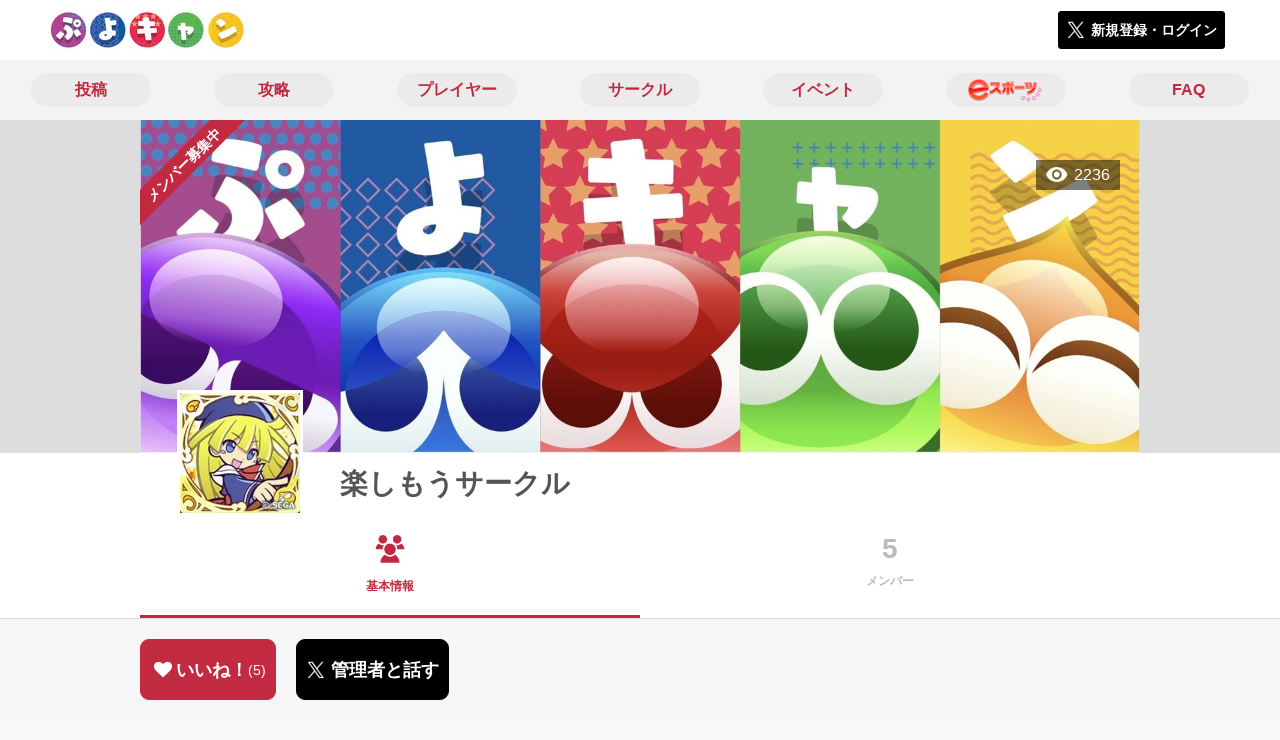

--- FILE ---
content_type: text/html; charset=utf-8
request_url: https://puyo-camp.jp/teams/24163
body_size: 6397
content:
<!DOCTYPE html><html><head><link rel="stylesheet" media="all" href="/production/assets/vendor/normalize.css/normalize.min.css" /><link rel="stylesheet" media="all" href="/production/assets/vendor/font-awesome/css/font-awesome.min.css" /><link rel="stylesheet" media="all" href="/production/assets/vendor/c3/c3.css" /><link rel="stylesheet" media="screen" href="/production/assets/application.2bf3eae5b7249fefd810.css" /><style>body {
    font-family: "Hiragino Kaku Gothic ProN", "Meiryo", "メイリオ", sans-serif;
}</style><meta name="csrf-param" content="authenticity_token" />
<meta name="csrf-token" content="ILRZ4Losg8n6SEbD9l9CqZ8EJlD7NaZlyZzIy2QMogPHgGJ8LrNnXxG2IVDcaQU4/Cm8kYiAGyGljuUHc7cSZw==" /><link rel="shortcut icon" type="image/x-icon" href="https://d3r48p4ajaoh51.cloudfront.net/production/uploads/theme/favicon/14/90ffe758-3151-4a61-be26-fbe715b62d7a.jpg" /><link rel="apple-touch-icon" type="image/png" href="https://d3r48p4ajaoh51.cloudfront.net/production/uploads/theme/apple_touch_icon/14/a99524e3-182a-49a7-a8ce-41a18be46e1c.jpg" /><meta charset="UTF-8">
<title>楽しもうサークル | ぷよぷよのサークル 楽しもうサークルのページ</title>
<meta name="description" content="みんなで楽しくやれればいいなと思ってます ぜひ参加してください 特にルールとかはありません。">
<link rel="canonical" href="https://puyo-camp.jp/teams/24163">
<meta name="twitter:card" content="summary_large_image">
<meta name="twitter:title" content="楽しもうサークル | ぷよぷよのサークル 楽しもうサークルのページ">
<meta name="twitter:description" content="みんなで楽しくやれればいいなと思ってます
ぜひ参加してください
特にルールとかはありません。">
<meta name="twitter:image" content="https://d3r48p4ajaoh51.cloudfront.net/production/uploads/theme/team_background_image/14/caf9a89c-8020-4bbf-bdf4-9666b49848d1.jpg">
<meta property="og:type" content="website">
<meta property="og:url" content="https://puyo-camp.jp/teams/24163">
<meta property="og:site_name" content="ぷよぷよキャンプ">
<meta property="og:title" content="楽しもうサークル | ぷよぷよのサークル 楽しもうサークルのページ">
<meta property="og:description" content="みんなで楽しくやれればいいなと思ってます
ぜひ参加してください
特にルールとかはありません。">
<meta property="og:image" content="https://d3r48p4ajaoh51.cloudfront.net/production/uploads/theme/team_background_image/14/caf9a89c-8020-4bbf-bdf4-9666b49848d1.jpg">
<meta property="og:locale" content="ja_JP">
<meta name="author" content="https://www.sega.co.jp/">
<meta name="image" content="https://d3r48p4ajaoh51.cloudfront.net/production/uploads/theme/team_background_image/14/caf9a89c-8020-4bbf-bdf4-9666b49848d1.jpg"><meta content="width=device-width, maximum-scale=1, user-scalable=0" name="viewport" /><style>button:not(.button-none),
[type="button"]:not(.button-none),
[type="reset"]:not(.button-none),
input[type="submit"]:not(.button-none),
.button:not(.button-none) {
  background-color: #c22a41;
  border-color: #c22a41;
}.color, a.color, .ckeditor a {
  color: #c22a41;
}
.fa.active, .active > .fa:not(.white), .fa:not(.white):not(.without-hover):hover {
  color: #c22a41;
}
.accordions .accordion.opened .accordion_title:after {
  border-color: #c22a41;
}
.status_labels .status {
  color: #c22a41;
  border-color: #c22a41;
}
.notification_popup {
  background-color: #c22a41;
}
.notification_popup:before {
  border-bottom-color: #c22a41;
}
.tabs .tabs_inner .tab.active {
  color: #c22a41;
}
.tabs .tabs_inner .tab.active:after {
  background-color: #c22a41;
}
.active .tabicon svg g path,
.active .tabicon svg g polygon {
  color: #c22a41;
  fill: #c22a41;
}
.global_nav .global_nav--link:hover .global_nav--link--inner { background-color: #c22a41; }
.local_nav--link.active       { color: #c22a41; }
.local_nav--link.active:after { border-bottom-color: #c22a41; }
.local_nav--link.active .local_nav--link_star       { background-color: #c22a41; }
.local_nav--link.active .local_nav--link_star:after { border-top-color: #c22a41; }
.bordered_label {
  border-color: rgba(194, 42, 65, 0.5);
  color: rgba(194, 42, 65, 0.5);
}
.bordered_label.active {
  border-color: rgba(194, 42, 65, 1.0);
  color: rgba(194, 42, 65, 1.0);
}
.ribbon:before, .ribbon.large:before {
  border-left-color: #c22a41;
  border-top-color: #c22a41;
}
.ribbon:after, .ribbon.large:after {
  border-right-color: #c22a41;
  border-bottom-color: #c22a41;
  -webkit-filter: brightness(0.8);
  filter: brightness(0.8);
}
.ribbon_recruit .text {
  background-color: #c22a41;
}
.border-shadow-color {
  box-shadow: 0 0 0 3px #c22a41;
}
.border-shadow.border-shadow-color {
  box-shadow: 0 0 0 3px #c22a41, 0 0 0 6px #FFFFFF;
}
.special_name > div {
  background: #c22a41;
}
.floating_button {
  background: #c22a41;
}
.detail_container .detail_main .detail_cooperation_table .sub_text a {
  color: #c22a41;
}
.stepper--step.active:before {
  background: #c22a41;
}
.stepper--step.active .stepper--step--button {
  border-color: #c22a41;
  background: #c22a41;
}
.stepper--step.active .stepper--step--button.is-inverted span {
  color: #c22a41 !important;
}
.summarized_posts .summary_title .icon {
  background-color: #c22a41;
}
.categorized_answers .category_title .icon {
  background-color: #c22a41;
}</style><script async="" src="https://www.googletagmanager.com/gtag/js?id=UA-85200140-13"></script><script>window.dataLayer = window.dataLayer || [];
function gtag(){dataLayer.push(arguments);}
gtag('js', new Date());
gtag('config', 'UA-85200140-13');</script></head><body class="teams-show " style=" "><div id="wrapper"><div id="header"><div class="header_container"><div class="header_inner"><a class="logo" href="/"><img alt="ぷよぷよキャンプ" src="https://d3r48p4ajaoh51.cloudfront.net/production/uploads/theme/logo/14/70bb6942-d8fd-4d85-aee9-0a93351628b8.jpg" /></a><div class="h1_text"> </div><div class="nav_icons"><div class="button_container"><a class="button small blue" data-modal="#login"><span class="icon icon-twitter"></span><span>新規登録・ログイン</span></a></div></div></div></div></div><div id="contents"><div class="global_nav"><div class="global_nav--inner"><a class="color global_nav--link" href="/posts"><div class="global_nav--link--inner">投稿</div></a><a class="color global_nav--link" href="/summaries"><div class="global_nav--link--inner">攻略</div></a><a class="color global_nav--link" href="/users"><div class="global_nav--link--inner">プレイヤー</div></a><a class="color global_nav--link" href="/teams"><div class="global_nav--link--inner">サークル</div></a><a class="color global_nav--link" href="/events"><div class="global_nav--link--inner">イベント</div></a><a class="color global_nav--link" href="/seasons/latest"><div class="global_nav--link--inner"><img alt="eスポーツ" class="global_nav--link--image" src="/images/puyo/e-sports.png" /></div></a><a class="color global_nav--link" href="/faq/categories"><div class="global_nav--link--inner">FAQ</div></a></div></div><div class="local_contents"><div class="main_visual"><div class="main_visual--inner"><img alt="楽しもうサークル" src="https://d3r48p4ajaoh51.cloudfront.net/production/uploads/theme/team_background_image/14/caf9a89c-8020-4bbf-bdf4-9666b49848d1.jpg" /><div class="ribbon_recruit"><div class="text">メンバー募集中</div></div><div class="pageview">2236</div></div></div><div class="portrait"><div class="portrait--inner"><div class="model_icon large" style=""><img class="border-shadow" alt="楽しもうサークル" style="" src="https://d3r48p4ajaoh51.cloudfront.net/production/uploads/team/image/24163/c8bc58a2-5276-4f78-8a5b-1f8f4f4f4f69.jpg" /></div><h1 class="portrait--name"><div>楽しもうサークル</div></h1></div></div><div class="local_nav"><div class="local_nav--inner"><a class="local_nav--link active" href="/teams/24163"><div class="tabicon"><div class="tabicon--svg"><?xml version="1.0" encoding="UTF-8" standalone="no"?>
<svg width="46px" height="45px" viewBox="0 0 46 45" version="1.1" xmlns="http://www.w3.org/2000/svg" xmlns:xlink="http://www.w3.org/1999/xlink">
    <!-- Generator: Sketch 41.1 (35376) - http://www.bohemiancoding.com/sketch -->
    <title>Group 14</title>
    <desc>Created with Sketch.</desc>
    <defs></defs>
    <g id="Page-1" stroke="none" stroke-width="1" fill="none" fill-rule="evenodd">
        <g id="Group-14" fill="#BBBBBB">
            <path d="M4.78631977,13.6616698 C1.88713183,15.7495599 0,19.1543385 0,23 L11.1714286,23 C11.1714286,20.496709 11.9490463,18.1750403 13.2759014,16.2633745 C12.7005293,16.3718341 12.1068905,16.4285714 11.5,16.4285714 C8.88096261,16.4285714 6.50871919,15.3719209 4.78631977,13.6616698 L4.78631977,13.6616698 Z" id="Combined-Shape"></path>
            <path d="M11.5,13.8 C15.3107648,13.8 18.4,10.7107648 18.4,6.9 C18.4,3.08923523 15.3107648,0 11.5,0 C7.68923523,0 4.6,3.08923523 4.6,6.9 C4.6,10.7107648 7.68923523,13.8 11.5,13.8 L11.5,13.8 Z" id="Path"></path>
            <path d="M41.213656,13.6616939 C44.1126087,15.7493481 46,19.1537502 46,23 L34.8285714,23 C34.8285714,20.496709 34.0509537,18.1750403 32.7240986,16.2633745 C33.2994707,16.3718341 33.8931095,16.4285714 34.5,16.4285714 C37.1190251,16.4285714 39.4912585,15.3719308 41.213656,13.6616939 L41.213656,13.6616939 Z" id="Combined-Shape"></path>
            <path d="M34.5,13.8 C38.3107648,13.8 41.4,10.7107648 41.4,6.9 C41.4,3.08923523 38.3107648,0 34.5,0 C30.6892352,0 27.6,3.08923523 27.6,6.9 C27.6,10.7107648 30.6892352,13.8 34.5,13.8 L34.5,13.8 Z" id="Path"></path>
            <path d="M23,32.2 C28.0810197,32.2 32.2,28.0810197 32.2,23 C32.2,17.9189803 28.0810197,13.8 23,13.8 C17.9189803,13.8 13.8,17.9189803 13.8,23 C13.8,28.0810197 17.9189803,32.2 23,32.2 L23,32.2 Z" id="Path"></path>
            <path d="M31.2107355,31.5146469 C35.4921741,34.2344787 38.3333333,39.0187786 38.3333333,44.4666667 L7.66666667,44.4666667 C7.66666667,39.0187786 10.5078259,34.2344787 14.7892645,31.5146469 C16.9166166,33.5665326 19.8109258,34.8285714 23,34.8285714 C26.1890742,34.8285714 29.0833834,33.5665325 31.2107355,31.5146469 L31.2107355,31.5146469 Z" id="Combined-Shape"></path>
        </g>
    </g>
</svg></div></div><div class="local_nav--link_text">基本情報</div></a><a class="local_nav--link" href="/teams/24163/members"><div class="local_nav--link_num">5</div><div class="local_nav--link_text">メンバー</div></a></div></div><div class="detail_container team-detail"><div class="detail_main"><table class="attributes_table"><tbody><tr><th>募集状態</th><td><div class="text">メンバー募集中</div></td></tr><tr><th>雰囲気</th><td><div class="text"><span>エンジョイ</span></div></td></tr><tr><th>活動時間帯</th><td><div class="text"><a href="/teams?qe%5Bcustom_attributes_attribute_value_id%5D%5B77%5D=41225">夕（15 - 19）</a></div></td></tr></tbody></table><div class="detail_content ckeditor_text">みんなで楽しくやれればいいなと思ってます<br>
ぜひ参加してください<br>
特にルールとかはありません。</div><div class="detail_like detail_parts"><div class="title">いいね！してくれた人<span class="c-gray">（ 5 ）</span></div><div class="icons"><a class="icon" href="/users/260350"><div class="model_icon small" style=""><img class="circle-clip border-shadow " alt="は～は～" style="" src="https://d3r48p4ajaoh51.cloudfront.net/production/uploads/user/image/260350/84545010-26be-43ce-ad40-93ae3f3873b7.jpg" /></div></a><a class="icon" href="/users/247298"><div class="model_icon small" style=""><img class="circle-clip border-shadow " alt="gakuryo1" style="" src="https://d3r48p4ajaoh51.cloudfront.net/production/uploads/user/image/247298/775213bf-85e8-4ac0-9e2d-c3f03f838f29.jpg" /></div></a><a class="icon" href="/users/162473"><div class="model_icon small" style=""><img class="circle-clip border-shadow " alt="ケーケー" style="" src="https://d3r48p4ajaoh51.cloudfront.net/production/uploads/user/image/162473/4dd20b6b-e959-4be5-bdb1-33a283823c78.jpg" /></div></a><a class="icon" href="/users/267820"><div class="model_icon small" style=""><img class="circle-clip border-shadow " alt="Riricky（リリッキー）" style="" src="https://d3r48p4ajaoh51.cloudfront.net/production/uploads/user/image/267820/24732924-f3ce-4584-bb48-c4c6b87a106f.jpg" /></div></a><a class="icon" href="/users/331760"><div class="model_icon small" style=""><img class="circle-clip border-shadow " alt="こた" style="" src="https://d3r48p4ajaoh51.cloudfront.net/production/uploads/user/image/331760/710c1aa3-be97-4948-a6d8-6dcaf6fa7d3e.jpg" /></div></a></div></div></div><div class="detail_comment"><div class="detail_comment_inner"><div class="detail_comment_title">コメント</div><div class="comment_warning">メンバーのみ閲覧可能です。</div></div></div><div class="breadcrumb"><a href="/">HOME</a> > <a href="/teams">サークル一覧</a> > サークル詳細</div><div class="fixed_bottom_spacer"></div><div class="fixed_bottom"><div class="fixed_bottom_inner"><div class="left_contents"><div class="button icon-button like_Team_24163 not-logined" data-like="#" data-path="/teams/24163/star"><i class="fa fa-heart white"></i><span class="text">いいね！</span><span class="num like-text">5</span></div><a class="button icon-button blue" href="https://x.com/share?url=%5Bhttps%3A%2F%2Fpuyo-camp.jp%2Fteams%2F24163%5D&amp;text=%40harhar021+%E3%81%B7%E3%82%88%E3%81%B7%E3%82%88%E3%82%AD%E3%83%A3%E3%83%B3%E3%83%97%E3%81%A7%E3%81%82%E3%81%AA%E3%81%9F%E3%81%AE%E3%82%B5%E3%83%BC%E3%82%AF%E3%83%AB%22%E6%A5%BD%E3%81%97%E3%82%82%E3%81%86%E3%82%B5%E3%83%BC%E3%82%AF%E3%83%AB%22%E3%81%AB%E8%88%88%E5%91%B3%E3%82%92%E6%8C%81%E3%81%A1%E3%81%BE%E3%81%97%E3%81%9F%EF%BC%81&amp;hashtags=%E3%81%B7%E3%82%88%E3%81%B7%E3%82%88%E3%82%AD%E3%83%A3%E3%83%B3%E3%83%97" target="_blank"><span class="icon icon-twitter"></span><span>管理者と話す</span></a></div><div class="right_contents"></div></div></div></div></div></div></div><div class="modal" id="login"><div class="modal_content"><div class="title">ぷよぷよキャンプに参加する</div><div class="text left">ぷよぷよキャンプへの参加希望ありがとうございます！</div><div class="text left">参加の前に「<a class="color" href="/terms" target="_blank">利用規約</a>」をご一読ください。</div><div class="text left">また、ぷよぷよキャンプへの参加には 𝕏 アカウントが必要となります。事前に 𝕏 アカウントの取得をお願い致します。</div><div class="text left">参加の準備が整いましたら、以下のボタンからご登録をお願い致します。</div><a class="button icon-button blue" rel="nofollow" data-method="post" href="/auth/twitter"><span class="icon icon-twitter"></span><span>利用規約に同意して登録</span></a></div></div><div class="modal" id="able_secede"><div class="modal_content"><div class="title">脱退</div><div class="text"><span class="team_name"></span>から脱退します。<br />よろしいですか？</div><div class="buttons"><div class="button gray close_modal_js">脱退しない</div></div></div></div><div class="modal" id="unable_secede"><div class="modal_content"><div class="title">脱退</div><div class="text left"><div class="red-text">現在、あなたしか管理者がいないため脱退することができません。</div>1サークルにつき1人以上の管理者が必要です。脱退するには、他メンバーを管理者に指名する必要があります。</div></div></div><script src="//cdn.ckeditor.com/4.19.0/standard-all/ckeditor.js"></script><script>CKEDITOR.replaceClass = null;var root = '/production/assets/vendor/ckeditor/';var config_js = '/production/assets/ckeditor_config.2bf3eae5b7249fefd810.js';var ckeditor_can_upload_image = true;var is_remove_puyo_simulator_plugin = true;</script><script>// 今のところ不要だけど一応取得
var param = document.querySelector('meta[name="csrf-param"]').content;
var token = document.querySelector('meta[name="csrf-token"]').content;

(function() {
  if (typeof CKEDITOR != 'undefined') {
    CKEDITOR.plugins.addExternal( 'confighelper', root + 'plugins/confighelper/', 'plugin.js' );
    CKEDITOR.plugins.addExternal( 'youtube', root + 'plugins/youtube/', 'plugin.js' );
    CKEDITOR.plugins.addExternal( 'divarea', root + 'plugins/divarea/', 'plugin.js' );
    CKEDITOR.plugins.addExternal( 'tweet', root + 'plugins/tweet/', 'plugin.js' );
    CKEDITOR.plugins.addExternal( 'puyo_simulator', root + 'plugins/puyo_simulator/', 'plugin.js' );

    var targets = document.querySelectorAll('textarea.ckeditor');
    [].forEach.call(targets, function(elm){
      if (elm.id !== undefined && CKEDITOR.instances[elm.id] === undefined) {
        var ckeditor_config = { customConfig: config_js };
        if ( !ckeditor_can_upload_image ) { ckeditor_config.toolbar = 'NoImg'; }
        if (is_remove_puyo_simulator_plugin) { ckeditor_config.removePlugins = 'puyo_simulator'; }

        instance = CKEDITOR.replace(elm.id, ckeditor_config);

        // CSRFトークンをセット
        instance.on('fileUploadRequest', function (evt) {
          evt.data.requestData = {};
          evt.data.requestData[param] = token;

          // 管理ページならスコープを定義する
          if ( document.querySelector('#admin-layout') !== null ) {
            evt.data.requestData['scope'] = 'Admin';
          }
        }, null, null, 5);
      }
    });
  }
})();</script><script src="/production/assets/vendor/load-image/load-image.all.min.js"></script><script async="" charset="UTF-8" id="twitter-wjs" src="//platform.twitter.com/widgets.js"></script><script src="/production/assets/vendor/d3/d3.min.js"></script><script src="/production/assets/vendor/c3/c3.min.js"></script><script src="/production/assets/application.2bf3eae5b7249fefd810.js"></script><div class="detail_container star_owners" style="display: none"><div class="detail_like detail_parts"><div class="title">いいね!してくれた人<span class="c-gray like_count"></span><div class="fa fa-close"></div></div><div class="icons"></div></div></div></body></html>